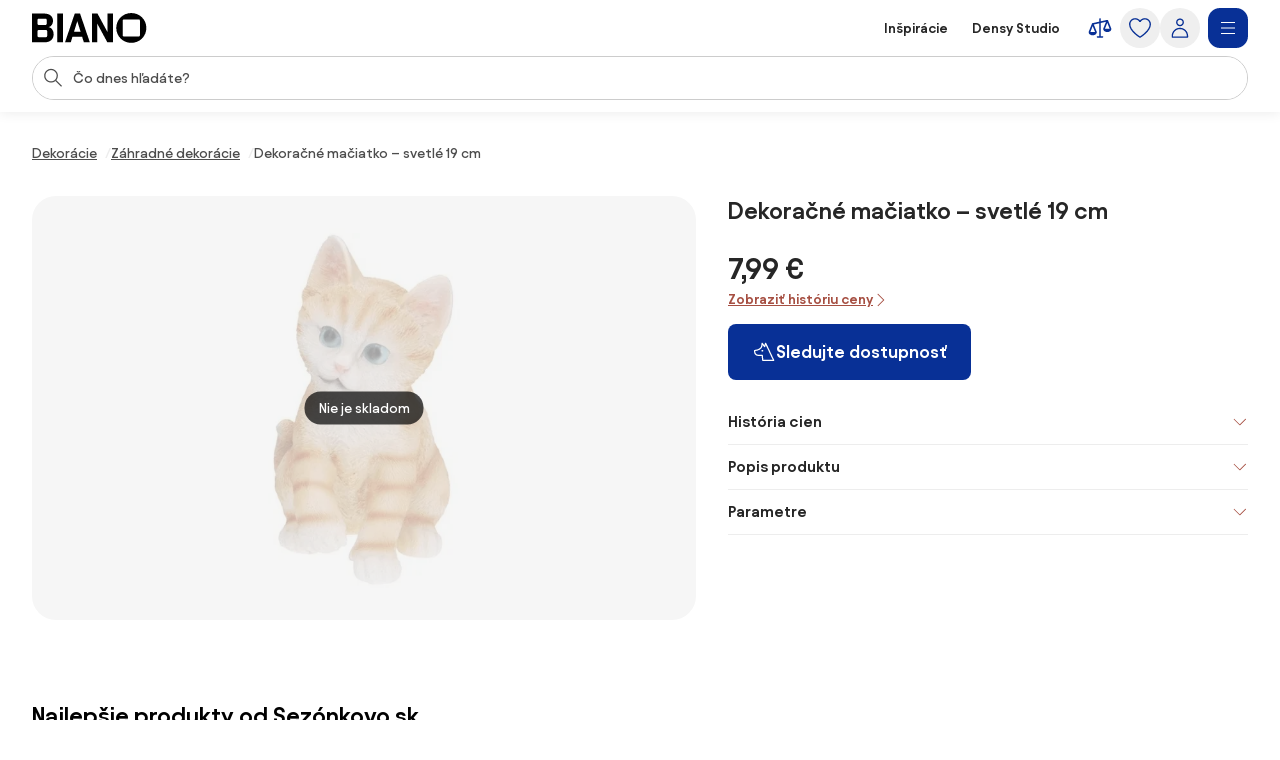

--- FILE ---
content_type: application/javascript
request_url: https://www.biano.sk/assets-reco/03-2026-01-20-1768903121/entries/reco_pages_detail.CGTwe3kf.js
body_size: 4089
content:
const __vite__mapDeps=(i,m=__vite__mapDeps,d=(m.f||(m.f=["assets-reco/03-2026-01-20-1768903121/chunks/chunk-BaSumKxd.js","assets-reco/03-2026-01-20-1768903121/chunks/chunk-CjhswHnD.js","assets-reco/03-2026-01-20-1768903121/chunks/chunk-CgNRPQuy.js","assets-reco/03-2026-01-20-1768903121/chunks/chunk-BmCJ6J_U.js","assets-reco/03-2026-01-20-1768903121/chunks/chunk-Caw68lxn.js","assets-reco/03-2026-01-20-1768903121/chunks/chunk-D60WeaoM.js","assets-reco/03-2026-01-20-1768903121/chunks/chunk-DBFeszb8.js","assets-reco/03-2026-01-20-1768903121/chunks/chunk-C39FSFf5.js","assets-reco/03-2026-01-20-1768903121/chunks/chunk-CNFayFGu.js","assets-reco/03-2026-01-20-1768903121/chunks/chunk-B7vLp7co.js","assets-reco/03-2026-01-20-1768903121/chunks/chunk-B47blmzr.js","assets-reco/03-2026-01-20-1768903121/chunks/chunk-DH-YncGM.js","assets-reco/03-2026-01-20-1768903121/chunks/chunk-CUPsjQbC.js","assets-reco/03-2026-01-20-1768903121/chunks/chunk-QFHGlxRj.js","assets-reco/03-2026-01-20-1768903121/chunks/chunk-vyMxGlHS.js","assets-reco/03-2026-01-20-1768903121/chunks/chunk-BVtEBdS9.js","assets-reco/03-2026-01-20-1768903121/chunks/chunk-BLWsihkb.js","assets-reco/03-2026-01-20-1768903121/chunks/chunk-CQE26mqF.js","assets-reco/03-2026-01-20-1768903121/chunks/chunk-CfF9AAsl.js"])))=>i.map(i=>d[i]);
var ie=Object.defineProperty;var oe=(e,a,t)=>a in e?ie(e,a,{enumerable:!0,configurable:!0,writable:!0,value:t}):e[a]=t;var f=(e,a,t)=>oe(e,typeof a!="symbol"?a+"":a,t);import{_}from"../chunks/chunk-CgNRPQuy.js";import{aP as re,a5 as j,a2 as k,a0 as W,e as F,a6 as E,y as $,u as o,B as S,L as U,bE as ne,bz as Y,a as G,bA as q,w as se,a7 as le,o as ce,a9 as g,b as de,ax as ue,z as P,k as y,I as J,bB as K,bC as X,bt as w,a8 as pe,aC as me,E as fe,bF as he,D as _e,aZ as V,bG as Te,aY as be,J as I,c as v,P as b,X as ge,bH as Ie,R as ve,G as ye,aU as Ee,bI as Se,aQ as De,N as Oe,i as Pe}from"../chunks/chunk-CjhswHnD.js";import{D as Le}from"../chunks/chunk-vyMxGlHS.js";import{S as Ae}from"../chunks/chunk-CQE26mqF.js";import{d as Ce}from"../chunks/chunk-D60WeaoM.js";import{g as Re,d as N}from"../chunks/chunk-BmCJ6J_U.js";import"../chunks/chunk-BVtEBdS9.js";import"../chunks/chunk-BLWsihkb.js";import"../chunks/chunk-CfF9AAsl.js";const Me="js-product-detail-fixed-cta",B="js-product-detail-threshold",we=72,Ve=()=>{const e=document.querySelector(`.${Me}`);if(!e)return;const a=document.querySelector(`.${B} .${re}`);if(!a)return;let t=!1;const i=Ce(window.navigator.userAgent);new IntersectionObserver(s=>{const c=s[0],m=c.boundingClientRect;if(m.bottom<=0){t=!0,e.style.transform=`translateY(${i?"200%":"100%"})`,e.toggleAttribute("inert",t);return}if(m.top>window.innerHeight&&(t=!1),t){e.style.transform=`translateY(${i?"200%":"100%"})`,e.toggleAttribute("inert",t);return}e.style.transform=c.isIntersecting?i?"translateY(200%)":"translateY(100%)":"translateY(0)",e.toggleAttribute("inert",c.isIntersecting)},{threshold:0,rootMargin:"0px"}).observe(a);const r=e.querySelector("button"),l=document.querySelector(`.${B}`);r&&l&&r.addEventListener("click",()=>{const s=window.matchMedia("(prefers-reduced-motion: reduce").matches,c=l.offsetTop-we;window.scrollTo({top:c,behavior:s?"auto":"smooth"})})},Q="js-detail-variant-like-button",Ne=({variantId:e})=>{const{isLiked:a,loading:t,toggleLike:i}=j(e,W.Variant,k.ProductDetail),[n,r]=F(!1),l=E();let s=null;const c=p=>{p.preventDefault(),r(!0),p.currentTarget.focus(),i(p)},m=()=>{a&&(s&&clearInterval(s),s=setTimeout(()=>{l.setVisible(!0)},500))},T=()=>{a&&s&&clearInterval(s)};return $(()=>{n&&l.setVisible(a)},[a,t]),o("div",{id:Q,className:"relative z-20 min-w-36 flex-1",children:[o(S,{innerRef:l.referenceRef,"aria-describedby":l.id,onMouseDown:p=>a&&p.stopPropagation(),onMouseEnter:m,onMouseLeave:T,onClick:c,as:"button",buttonSize:"s",buttonType:a?"secondary":"tertiary",iconName:a?"icon-Heart-fill":"icon-Heart",className:"w-full",disabled:t,children:a?"Odstrániť z obľúbených":"To sa mi páči"}),t&&o(U,{className:"absolute inset-0 z-10 bg-white/20"}),a&&o(ne,{floatingRef:l.floatingRef,visible:l.visible,loading:t,setVisible:l.setVisible,id:l.id,modalOpener:"ProductDetail/FavouriteButton"})]})},Z="js-price-watchdog-button",Be=({variantId:e})=>{const{isWatched:a,unsubscribe:t,unsubscribeLoading:i}=Y(e),n=r=>{a&&(r.preventDefault(),r.stopPropagation(),t(r))};return o(S,{id:Z,buttonSize:"s",buttonType:a?"secondary":"tertiary",iconName:"icon-Chart-bars-down",className:G("min-w-36 flex-1",q),"data-modal-opener":"ProductDetail/PriceWatchdogButton","data-modal-open-props":JSON.stringify([e.toString(),!0]),loading:i,onClick:n,children:a?"Prestať sledovať":"Sledujte cenu"})},ze="js-price-history-wrapper",it="js-price-history-chart",ot="js-price-history-period-button",rt="js-price-history-period-button--active",x="js-watchdog-button",He=({variantId:e,buttonSize:a,priceWatchdog:t,iconName:i})=>{const{isWatched:n,unsubscribe:r,unsubscribeLoading:l}=Y(e),s=c=>{n&&(c.preventDefault(),c.stopPropagation(),r(c))};return o(S,{id:x,buttonSize:a||(n?"m":"l"),responsive:!0,buttonType:n?"secondary":"primary",className:G("w-full sm:w-auto",q),"data-modal-opener":t?"ProductDetail/PriceWatchdogButton":"ProductDetail/WatchdogButton","data-modal-open-props":JSON.stringify([e.toString(),t]),iconName:i??"icon-Dog",loading:l,onClick:s,disabled:se.value[0]||l,children:n?"Prestať sledovať":t?"Sledujte cenu":"Sledujte dostupnosť"})},ee="js-detail-variant-compare-button",je=({variantId:e,categoryId:a})=>{const{isLiked:t,loading:i,toggleLike:n}=j(e,W.Comparison,k.ProductDetail),[r,l]=F(!1),s=E();let c=null;const m=h=>{h.preventDefault(),l(!0),h.currentTarget.focus(),n(h)},T=()=>{t&&(c&&clearInterval(c),c=setTimeout(()=>{s.setVisible(!0)},500))},p=()=>{t&&c&&clearInterval(c)};return $(()=>{r&&s.setVisible(t)},[t,i]),o("div",{id:ee,className:"relative z-20 min-w-36 flex-1",children:[o(S,{innerRef:s.referenceRef,"aria-describedby":s.id,onMouseDown:h=>t&&h.stopPropagation(),onMouseEnter:T,onMouseLeave:p,onClick:m,as:"button",buttonSize:"s",buttonType:t?"secondary":"tertiary",iconName:"icon-Compare",className:"w-full",disabled:i,children:t?"Odstrániť":"Porovnať"}),i&&o(U,{className:"absolute inset-0 z-10 bg-white/20"}),t&&o(le,{floatingRef:s.floatingRef,visible:s.visible,loading:i,setVisible:s.setVisible,id:s.id,categoryId:a})]})},z="prc-prompt-data",H="prc-prompt-seen";class ke{constructor(a,t,i,n){f(this,"SHOW_LIMIT",3);f(this,"SEEN_THRESHOLD",2);f(this,"TTL_MS",3600*1e3);f(this,"variantId");f(this,"categoryId");f(this,"fillerVariantIds");f(this,"pageContext");f(this,"data",{});this.variantId=a,this.categoryId=t,this.fillerVariantIds=i,this.pageContext=n,this.init()}init(){this.data=this.loadPrcPromptData(),this.process()}process(){(!this.data[this.categoryId]||!(this.data[this.categoryId]instanceof Set))&&(this.data[this.categoryId]=new Set),this.data[this.categoryId].add(this.variantId),this.savePrcPromptData(),this.handlePromptModal()}async handlePromptModal(){if(this.getWithTTL(H)||this.data[this.categoryId].size<this.SEEN_THRESHOLD)return;const t=Array.from(this.data[this.categoryId]);t.length<3&&t.push(...this.fillerVariantIds.filter(r=>t.indexOf(r)===-1));const i=await ce.variant.getVariantsByIds({requestBody:t.slice(0,this.SHOW_LIMIT)});if(!i.length)return;const n=i[0].category;g("ComparePromptModal",this.pageContext,N,`.${Re}`,async()=>{const{ComparePromptModal:r}=await _(async()=>{const{ComparePromptModal:l}=await import("../chunks/chunk-BaSumKxd.js");return{ComparePromptModal:l}},__vite__mapDeps([0,1,2,3,4,5]));return r},{variants:i,category:n}),N.value=!0,this.setWithTTL(H,"1")}savePrcPromptData(){try{const a={};for(const[t,i]of Object.entries(this.data)){const n=Number(t);a[n]=i instanceof Set?Array.from(i):!1}this.setWithTTL(z,a)}catch(a){console.error("Failed to save PrcPromptData:",a)}}loadPrcPromptData(){const a=this.getWithTTL(z);if(!a)return{};try{const t={};for(const[i,n]of Object.entries(a)){const r=Number(i);t[r]=Array.isArray(n)?new Set(n):new Set}return t}catch(t){return console.error("Failed to parse PrcPromptData:",t),{}}}setWithTTL(a,t){try{const i={value:t,expiresAt:Date.now()+this.TTL_MS};localStorage.setItem(a,JSON.stringify(i))}catch(i){console.error("Failed to write localStorage key:",a,i)}}getWithTTL(a){try{const t=localStorage.getItem(a);if(!t)return null;const i=JSON.parse(t);return!i||typeof i.expiresAt!="number"||Date.now()>i.expiresAt?(localStorage.removeItem(a),null):i.value}catch(t){return console.error("Failed to read localStorage key:",a,t),localStorage.removeItem(a),null}}}const We=(e,a,t)=>{const i=de(t||a),n=ue(e);return t?`Táto ponuka je momentálne v priemere o ${i} lacnejšia ako v iných e-shopoch`:`Táto ponuka je momentálne o ${i} lacnejšia od ${n}`},Fe=({className:e,priceDropDate:a,priceDiff:t,avgGroupPriceDiff:i,url:n})=>{const r=E({id:"detailPriceDropTagTooltip"}),l=()=>{r.setVisible(s=>!s)};return o(y,{children:[o("button",{ref:r.referenceRef,onClick:l,title:"Viac informácií","aria-describedby":r.id,children:o(P,{as:"span",label:o(y,{children:["Obmedzená ponuka",o(J,{name:"icon-Info",className:"size-3.5 fill-gray-100"})]}),color:"beige",tagSize:18,iconBefore:"icon-Chart-bars-down",className:e})}),r.visible&&o(K,{children:o(X,{customRef:r.floatingRef,visible:r.visible,setVisible:r.setVisible,id:r.id,children:[o("p",{children:We(a,t,i)}),n&&o("a",{href:n,className:"mt-2 block underline",children:"ďalšie cenové hity"})]})})]})},$e=({position:e,categoryName:a})=>{const t=o(P,{label:w(e),color:"blue",tagSize:18}),i=E({id:"detailTopTagTooltip"}),n=()=>{i.setVisible(r=>!r)};return o(y,{children:[o("button",{ref:i.referenceRef,onClick:n,title:"Viac informácií","aria-describedby":i.id,children:o(P,{label:o(y,{children:[w(e),o(J,{name:"icon-Info",className:"size-3.5 fill-white"})]}),color:"blue",tagSize:18})}),i.visible&&o(K,{children:o(X,{customRef:i.floatingRef,visible:i.visible,setVisible:i.setVisible,id:i.id,children:[o("p",{children:[t," v kategórii ",a,"."]}),o("p",{class:"mt-3",children:"Toto poradie sa vypočítava z nedávneho objemu predaja a priemerného hodnotenia produktu a pravidelne sa aktualizuje."})]})})]})};async function Ue(e){var A,C;const{user:a}=e;await pe(e);const t={DetailTopTag:{component:$e},DetailPriceDropTag:{component:Fe},SalesInfoTooltip:{component:Se},DetailReviews:{component:Le},VoucherCodeCard:{component:Ee}};if(a!=null&&a.adminModeEnabled){const{VariantAdminMode:d}=await _(async()=>{const{VariantAdminMode:u}=await import("../chunks/chunk-CjhswHnD.js").then(D=>D.bX);return{VariantAdminMode:u}},__vite__mapDeps([1,2]));t.VariantAdminMode={component:d}}me(t,e),Ve(),g("DetailVariantSelectModal",e,_e,`.${he}`,async()=>{const{DetailVariantSelectModal:d}=await _(async()=>{const{DetailVariantSelectModal:u}=await import("../chunks/chunk-DBFeszb8.js");return{DetailVariantSelectModal:u}},__vite__mapDeps([6,1,2,7,4,5]));return d},{selectedVariantId:e.pagePropsClient.variant.id,variants:e.pagePropsClient.activeVariants},document.body,document.getElementById(fe)),document.getElementById(V)&&e.pagePropsClient.aggregateOffer&&g("OffersModal",e,be,`.${Te}`,async()=>{const{DetailOffersModal:d}=await _(async()=>{const{DetailOffersModal:u}=await import("../chunks/chunk-CNFayFGu.js");return{DetailOffersModal:u}},__vite__mapDeps([8,1,2,4,5]));return d},{aggregateOffer:e.pagePropsClient.aggregateOffer,alternativeVariants:e.pagePropsClient.alternativeVariants},document.body,document.getElementById(V));const n=document.getElementById(Q);n&&I(o(b,{pageContext:e,children:o(Ne,{variantId:e.pagePropsClient.variant.id})}),v(document.body,n));const r=document.getElementById(ee);r&&I(o(b,{pageContext:e,children:o(je,{variantId:e.pagePropsClient.variant.id,categoryId:(A=e.pagePropsClient.variant.category)==null?void 0:A.id})}),v(document.body,r));const l=document.getElementById(x);if(l){const d=e.pagePropsClient.variant.active;I(o(b,{pageContext:e,children:o(He,{variantId:e.pagePropsClient.variant.id,buttonSize:d&&"s"||void 0,priceWatchdog:d,iconName:d&&"icon-Chart-bars-down"||void 0})}),v(document.body,l))}const s=document.getElementById(Z);s&&I(o(b,{pageContext:e,children:o(Be,{variantId:e.pagePropsClient.variant.id})}),v(document.body,s)),g("DetailDeliveriesModal",e,Oe,`.${De}`,async()=>{const{DetailDeliveriesModal:d}=await _(async()=>{const{DetailDeliveriesModal:u}=await import("../chunks/chunk-B7vLp7co.js");return{DetailDeliveriesModal:u}},__vite__mapDeps([9,1,2,4,5]));return d});const c=document.getElementById(ge);g("DetailImagesModal",e,ve,`.${Ie}`,async()=>{const{DetailImagesModal:d}=await _(async()=>{const{DetailImagesModal:u}=await import("../chunks/chunk-B47blmzr.js");return{DetailImagesModal:u}},__vite__mapDeps([10,1,2,11,4,5,12]));return d},{variant:e.pagePropsClient.variant,galleryImages:e.pagePropsClient.galleryImages,userImages:e.pagePropsClient.userImages},document.body,c);const m=document.getElementById("stl-grid");if(m&&ye(o(b,{pageContext:e,children:o(Ae,{inspirations:e.pagePropsClient.inspirations})}),m),e.pagePropsClient.priceHistory){const d=e.pagePropsClient.priceHistory,u=document.querySelector(`.${ze}`);if(u){const D=async()=>{const{initPriceHistoryChart:O}=await _(async()=>{const{initPriceHistoryChart:M}=await import("../chunks/chunk-QFHGlxRj.js");return{initPriceHistoryChart:M}},__vite__mapDeps([13,1,2,14,15,16,17,18,5,3]));O(d.series)},R=new IntersectionObserver(O=>{O[0].isIntersecting&&(D(),R.unobserve(u))});R.observe(u)}}const{variant:T,similarVariants:p,bestsellers:h}=e.pagePropsClient,te=T.id,L=(C=T.category)==null?void 0:C.id,ae=(p.length?p:h).map(d=>d.id);L&&new ke(te,L,ae,e)}const Ye=Object.freeze(Object.defineProperty({__proto__:null,onRenderClient:Ue},Symbol.toStringTag,{value:"Module"})),Ge={hasServerOnlyHook:{type:"computed",definedAtData:null,valueSerialized:{type:"js-serialized",value:!0}},isClientRuntimeLoaded:{type:"computed",definedAtData:null,valueSerialized:{type:"js-serialized",value:!0}},onBeforeRenderEnv:{type:"computed",definedAtData:null,valueSerialized:{type:"js-serialized",value:{server:!0}}},dataEnv:{type:"computed",definedAtData:null,valueSerialized:{type:"js-serialized",value:null}},guardEnv:{type:"computed",definedAtData:null,valueSerialized:{type:"js-serialized",value:null}},onRenderClient:{type:"cumulative",definedAtData:[{filePathToShowToUser:"/reco/pages/detail/+onRenderClient.tsx",fileExportPathToShowToUser:[]},{filePathToShowToUser:"/reco/renderer/+onRenderClient.tsx",fileExportPathToShowToUser:[]}],valueSerialized:[{type:"plus-file",exportValues:Ye},{type:"plus-file",exportValues:Pe}]}},nt=Object.freeze(Object.defineProperty({__proto__:null,configValuesSerialized:Ge},Symbol.toStringTag,{value:"Module"}));export{it as P,ot as a,rt as b,nt as d};
